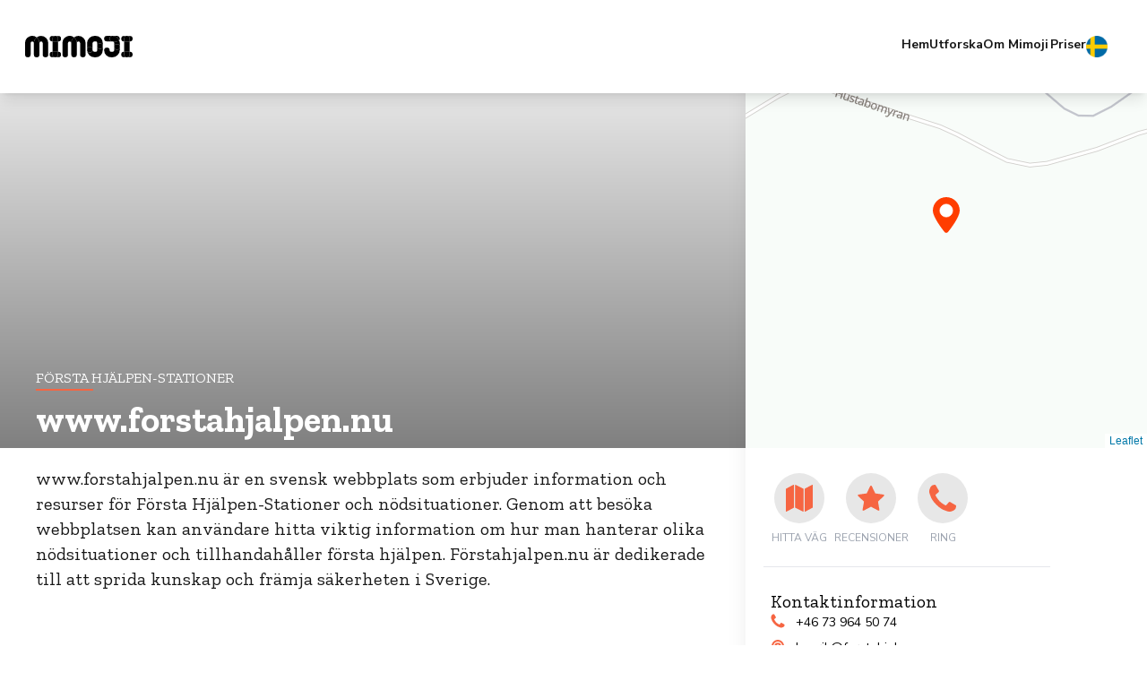

--- FILE ---
content_type: text/html
request_url: https://mimoji.com/se-se/listing/www.forstahjalpen.nu/858862
body_size: 7881
content:
<!DOCTYPE html>
<html lang="en">

<head>
  <title>www.forstahjalpen.nu</title>
  <meta charset="UTF-8" />
  <meta name="viewport" content="width=device-width, initial-scale=1" />
  <meta property="og:title" content="www.forstahjalpen.nu - Mimoji">
  <meta property="og:description" content="www.forstahjalpen.nu är en svensk webbplats som erbjuder information och resurser för Första Hjälpen-Stationer och nödsituationer. Genom att besöka webbplatsen kan användare hitta viktig information om hur man hanterar olika nödsituationer och tillhandahåller första hjälpen. Förstahjalpen.nu är dedikerade till att sprida kunskap och främja säkerheten i Sverige.">
  <meta property="og:image" content="">
  <link rel="icon" id="dynamic-favicon" type="image/x-icon" href="../../../../assets-template/MimojiSiteIcon.png">
  <link rel="preconnect" href="https://fonts.googleapis.com" />
  <link rel="preconnect" href="https://fonts.gstatic.com" crossorigin />
  <link media="all"
    href="https://fonts.googleapis.com/css2?family=Nunito+Sans:wght@400;700&family=Zilla+Slab:wght@400;700&display=swap"
    rel="stylesheet" />
  <link media="all" href="../../../../output.css" rel="stylesheet" />
  <script src="https://cdn.jsdelivr.net/npm/leaflet@1.7.1/dist/leaflet.js" defer></script>
</head>

<body id="target">
  <header
    class="header top-0 flex justify-between items-center gap-3 md:gap-10 px-7 w-full py-3 md:py-0 z-40  bg-white shadow-lg">
    <a href="/se-se/">
      <img loading="lazy" id="header_logo" src="../../../../assets-template/MimojiLogo_Black.svg"
        class="w-[120px] h-[36px] header__logo relative z-40" alt="amenity" />
    </a>
    <button class="menu-button p-2 z-50 md:hidden">
      <div class="menu-button__wrapper w-8 h-5.5 flex flex-col">
        <span class="menu-button__line absolute w-full h-0.5 bg-black transition-transform"></span>
        <span class="menu-button__line absolute w-full h-0.5 bg-black"></span>
        <span class="menu-button__line absolute w-full h-0.5 bg-black transition-transform"></span>
      </div>
    </button>

    <nav
      class="menu fixed flex justify-right w-[80%] md:w-auto h-screen md:h-auto -right-full top-0 md:static ease-out-custom shadow-lg md:shadow-none bg-black md:bg-white text-white md:text-black overflow-y-auto md:overflow-y-visible z-40">
      <ul
        class="flex flex-col justify-start items-start md:flex-row gap-1 md:gap-10 text-base w-[90%] pt-20 md:pt-0 px-4">
        <li>
          <a href="/se-se/"
            class="relative block py-4 md:py-10 font-bold text-sm transition-colors hover:text-red md:md:after:absolute md:after:w-full md:after:bottom-0 md:after:left-0 md:after:h-[2px] md:after:bg-red md:after:opacity-0 hover:md:after:opacity-100 md:after:transition-opacity">Hem</a>
        </li>
        <li class="relative flex flex-col justify-start w-full dropdown_button">
          <div
            class="relative block py-4 md:py-5 font-bold text-sm transition-colors hover:text-red md:md:after:absolute md:after:w-full md:after:bottom-0 md:after:left-0 md:after:h-[2px] md:after:bg-red md:after:opacity-0 hover:md:after:opacity-100 md:after:transition-opacity dropdown-mobile">
            Utforska
          </div>
          <i class="arrow" id="arrow-explore"></i>
          <ul class="hidden bg-black text-white flex flex-col ease-out-custom text-sm text-black dropdown-mobile-list">
            <li><a href="/se-se/listing-category/art-creative" class="block px-4 py-2 hover:bg-gray-100">Konst &
                kreativitet</a>
            </li>
            <li><a href="/se-se/listing-category/beauty-wellness" class="block px-4 py-2 hover:bg-gray-100">Skönhet &
                Wellness</a></li>
            <li><a href="/se-se/listing-category/clothing-fashion" class="block px-4 py-2 hover:bg-gray-100">Kläder &
                Mode</a></li>
            <li><a href="/se-se/listing-category/culture-entertainment"
                class="block px-4 py-2 hover:bg-gray-100">Kultur, Underhållning & Evenemang</a></li>
            <li><a href="/se-se/listing-category/economics-law" class="block px-4 py-2 hover:bg-gray-100">Ekonomi &
                Juridik</a></li>
            <li><a href="/se-se/listing-category/food-beverage" class="block px-4 py-2 hover:bg-gray-100">Mat &
                Dryck</a></li>
            <li><a href="/se-se/listing-category/healthcare-medicine" class="block px-4 py-2 hover:bg-gray-100">Sjukvård
                & Medicin</a></li>
            <li><a href="/se-se/listing-category/jobs-education" class="block px-4 py-2 hover:bg-gray-100">Jobb &
                Utbildning</a></li>
            <li><a href="/se-se/listing-category/pets" class="block px-4 py-2 hover:bg-gray-100">Husdjur</a>
            </li>
            <li><a href="/se-se/listing-category/restaurants-bars"
                class="block px-4 py-2 hover:bg-gray-100">Restauranger & Barer</a></li>
            <li><a href="/se-se/listing-category/shops-shopping" class="block px-4 py-2 hover:bg-gray-100">Butiker &
                Shopping</a></li>
            <li><a href="/se-se/listing-category/sports-hobbies" class="block px-4 py-2 hover:bg-gray-100">Sport &
                Hobby</a></li>
            <li><a href="/se-se/listing-category/travel-hotels" class="block px-4 py-2 hover:bg-gray-100">Resor &
                Hotell</a></li>
            <li>
              <a href="/se-se/listing-category" class="block px-4 py-2 hover:bg-gray-100"><strong>Se allt</strong></a>
            </li>
          </ul>
        </li>
        <li class="relative item-with-dropdown">
          <a href="/se-se/listing-category"
            class="relative block py-4 md:py-10 font-bold text-sm transition-colors hover:text-red md:md:after:absolute md:after:w-full md:after:bottom-0 md:after:left-0 md:after:h-[2px] md:after:bg-red md:after:opacity-0 hover:md:after:opacity-100 md:after:transition-opacity"
            onmouseover="showDropdownParent(this)" onmouseleave="hideDropdownParent(this)">Utforska</a>
          <ul class="absolute hidden right-0 w-50 py-2 bg-white shadow-lg z-40 h-[300px]"
            onmouseover="showDropdown(this)" onmouseleave="hideDropdown(this)">
            <li><a href="/se-se/listing-category/art-creative" class="block px-4 py-2 hover:bg-gray-100">Konst &
                kreativitet</a></li>
            <li>
              <hr class="my-1 border-gray-200" />
            </li>
            <li><a href="/se-se/listing-category/beauty-wellness" class="block px-4 py-2 hover:bg-gray-100">Skönhet &
                Wellness</a></li>
            <li>
              <hr class="my-1 border-gray-200" />
            </li>
            <li><a href="/se-se/listing-category/clothing-fashion" class="block px-4 py-2 hover:bg-gray-100">Kläder &
                Mode</a></li>
            <li>
              <hr class="my-1 border-gray-200" />
            </li>
            <li><a href="/se-se/listing-category/culture-entertainment"
                class="block px-4 py-2 hover:bg-gray-100">Kultur, Underhållning & Evenemang</a></li>
            <li>
              <hr class="my-1 border-gray-200" />
            </li>
            <li><a href="/se-se/listing-category/economics-law" class="block px-4 py-2 hover:bg-gray-100">Ekonomi &
                Juridik</a></li>
            <li>
              <hr class="my-1 border-gray-200" />
            </li>
            <li><a href="/se-se/listing-category/food-beverage" class="block px-4 py-2 hover:bg-gray-100">Mat &
                Dryck</a></li>
            <li>
              <hr class="my-1 border-gray-200" />
            </li>
            <li><a href="/se-se/listing-category/healthcare-medicine" class="block px-4 py-2 hover:bg-gray-100">Sjukvård
                & Medicin</a></li>
            <li>
              <hr class="my-1 border-gray-200" />
            </li>
            <li><a href="/se-se/listing-category/jobs-education" class="block px-4 py-2 hover:bg-gray-100">Jobb &
                Utbildning</a></li>
            <li>
              <hr class="my-1 border-gray-200" />
            </li>
            <li><a href="/se-se/listing-category/pets" class="block px-4 py-2 hover:bg-gray-100">Husdjur</a>
            </li>
            <li>
              <hr class="my-1 border-gray-200" />
            </li>
            <li><a href="/se-se/listing-category/restaurants-bars"
                class="block px-4 py-2 hover:bg-gray-100">Restauranger & Barer</a></li>
            <li>
              <hr class="my-1 border-gray-200" />
            </li>
            <li><a href="/se-se/listing-category/shops-shopping" class="block px-4 py-2 hover:bg-gray-100">Butiker &
                Shopping</a></li>
            <li>
              <hr class="my-1 border-gray-200" />
            </li>
            <li><a href="/se-se/listing-category/sports-hobbies" class="block px-4 py-2 hover:bg-gray-100">Sport &
                Hobby</a></li>
            <li>
              <hr class="my-1 border-gray-200" />
            </li>
            <li><a href="/se-se/listing-category/travel-hotels" class="block px-4 py-2 hover:bg-gray-100">Resor &
                Hotell</a></li>
            <li>
              <hr class="my-1 border-gray-200" />
            </li>
            <li>
              <a href="/se-se/listing-category" class="block px-4 py-2 hover:bg-gray-100"><strong>Se allt</strong></a>
            </li>
          </ul>
        </li>
        <li class="relative flex flex-col justify-start w-full dropdown_button">
          <div
            class="relative block py-4 md:py-5 font-bold transition-colors hover:text-red text-sm md:md:after:absolute md:after:w-full md:after:bottom-0 md:after:left-0 md:after:h-[2px] md:after:bg-red md:after:opacity-0 hover:md:after:opacity-100 md:after:transition-opacity dropdown-mobile">
            Om Mimoji</div>
          <i class="arrow" id="arrow-about"></i>
          <ul class="hidden bg-black text-white flex flex-col ease-out-custom text-sm dropdown-mobile-list">
            <li><a href="/se-se/how-it-works" class="block px-4 py-2 hover:bg-gray-100">Hur fungerar det</a>
            </li>
            <li><a href="/se-se/advantages" class="block px-4 py-2 hover:bg-gray-100">Fördel</a></li>
            <li><a href="/se-se/contact-us" class="block px-4 py-2 hover:bg-gray-100">Kontakt</a></li>
          </ul>
        </li>
        <li class="relative item-with-dropdown">
          <a href="/se-se/about-us"
            class="relative block w-[75px] py-4 md:py-10 font-bold transition-colors hover:text-red text-sm md:md:after:absolute md:after:w-full md:after:bottom-0 md:after:left-0 md:after:h-[2px] md:after:bg-red md:after:opacity-0 hover:md:after:opacity-100 md:after:transition-opacity"
            onmouseover="showDropdownParent(this)" onmouseleave="hideDropdownParent(this)">Om Mimoji</a>
          <ul class="absolute hidden right-0 w-50 py-2 bg-white shadow-lg z-50" onmouseover="showDropdown(this)"
            onmouseleave="hideDropdown(this)">
            <li><a href="/se-se/how-it-works" class="block px-4 py-2 hover:bg-gray-100">Hur fungerar det</a>
            </li>
            <li>
              <hr class="my-1 border-gray-200" />
            </li>
            <li><a href="/se-se/advantages" class="block px-4 py-2 hover:bg-gray-100">Fördel</a></li>
            <li>
              <hr class="my-1 border-gray-200" />
            </li>
            <li><a href="/se-se/contact-us" class="block px-4 py-2 hover:bg-gray-100">Kontakt</a></li>
          </ul>
        </li>
        <li>
          <a href="/se-se/packages"
            class="relative block py-4 md:py-10 font-bold text-sm transition-colors hover:text-red md:md:after:absolute md:after:w-full md:after:bottom-0 md:after:left-0 md:after:h-[2px] md:after:bg-red md:after:opacity-0 hover:md:after:opacity-100 md:after:transition-opacity">Priser</a>
        </li>
        <li class="relative flex flex-col justify-start w-full dropdown_button">
          <div
            class="relative block py-4 md:py-5 font-bold transition-colors hover:text-red text-sm md:md:after:absolute md:after:w-full md:after:bottom-0 md:after:left-0 md:after:h-[2px] md:after:bg-red md:after:opacity-0 hover:md:after:opacity-100 md:after:transition-opacity dropdown-mobile">
            Lande</div>
          <i class="arrow" id="arrow-about"></i>
          <ul class="hidden bg-black text-white flex flex-col ease-out-custom text-sm dropdown-mobile-list">
            <li><a href="/gb-en/" class="block px-4 py-2 hover:bg-gray-100">
                <div class="flex flex-row items-center gap-4"><img
                    src="../../../../../assets-template/Flag_of_United_Kingdom.png" alt="GB" width="24" height="24">
                  <div class="uppercase">Great Britain</div>
                </div>
              </a>

            </li>
            <li><a href="/se-se/" class="block px-4 py-2 hover:bg-gray-100">
                <div class="flex flex-row items-center gap-4"><img
                    src="../../../../../assets-template/Flag_of_Denmark.png" alt="DK" width="24" height="24">
                  <div class="uppercase">Danmark</div>
                </div>
              </a>
            </li>
            <li><a href="/se-se/" class="block px-4 py-2 hover:bg-gray-100">
                <div class="flex flex-row items-center gap-4"><img
                    src="../../../../../assets-template/Flag_of_Sweden.png" alt="SE" width="24" height="24">
                  <div class="uppercase">Sverige</div>
                </div>
              </a>
            </li>
          </ul>
        </li>
        <li class="relative country_selector">
          <div
            class="relative block w-[24px] py-4 md:py-10 font-bold transition-colors hover:text-red text-sm md:md:after:absolute md:after:w-full md:after:bottom-0 md:after:left-0 md:after:h-[2px] md:after:bg-red md:after:opacity-0 hover:md:after:opacity-100 md:after:transition-opacity"
            onclick="showCountriesDropdownParent(this)"><img src="../../../../assets-template/Flag_of_Sweden.png"
              alt="Flag" width="24" height="24"></div>
          <ul class="absolute right-0 w-50 py-2 bg-white shadow-lg z-50 hidden" id="countries_dropdown">
            <li>
              <div class="block px-4 py-2">Lande</div>
            </li>
            <li><a href="/gb-en/" class="block px-4 py-2 hover:bg-gray-100">
                <div class="flex flex-row items-center gap-4"><img
                    src="../../../../assets-template/Flag_of_United_Kingdom.png" alt="GB" width="24" height="24">
                  <div class="uppercase">Great Britain</div>
                </div>
              </a>

            </li>
            <li><a href="/se-se/" class="block px-4 py-2 hover:bg-gray-100">
                <div class="flex flex-row items-center gap-4"><img src="../../../../assets-template/Flag_of_Denmark.png"
                    alt="DK" width="24" height="24">
                  <div class="uppercase">Danmark</div>
                </div>
              </a>
            </li>
            <li><a href="/se-se/" class="block px-4 py-2 hover:bg-gray-100">
                <div class="flex flex-row items-center gap-4"><img src="../../../../assets-template/Flag_of_Sweden.png"
                    alt="SE" width="24" height="24">
                  <div class="uppercase">Sverige</div>
                </div>
              </a>
            </li>
          </ul>
        </li>
      </ul>
    </nav>
  </header>
  <main class="main">
    <div class="flex flex-col md:flex-row">
      <div class="flex flex-col flex-1 items-end">
        <div class="relative h-125 bg-center self-stretch flex items-end justify-end font-display">
          <img class="absolute object-cover w-full h-full" src="" alt="Featured image" />
          <div
            class="relative z-10 flex justify-end items-end bg-gradient-to-b from-transparent to-[#000000]/[50%] w-full h-full">
            <div class="max-w-4xl flex flex-col gap-3 w-full text-white ms-10 pe-10">
              <div class="flex items-center gap-2 text-lg">
                <span class="uppercase text-base">Första Hjälpen-Stationer</span>
              </div>
              <div class="flex flex-col">
                <span class="h-[2px] w-16 bg-red"></span>
                <h1 class="text-3xl leading-[2.25rem] xl:text-[40px] xl:leading-[4rem] font-bold">
                  www.forstahjalpen.nu
                </h1>
              </div>
              <!-- <div
                  class="flex flex-end rounded-t-[3px] bg-red uppercase px-5 py-3 self-end text-base font-body"
                >
                  free
                </div> -->
            </div>
          </div>
        </div>
        <div class="flex max-w-4xl gap-10 ms-10 pe-10">
          <div id="listing-item" class="text-[#181818]">
            <p class="text-xl mb-5 pt-5 font-display">www.forstahjalpen.nu är en svensk webbplats som erbjuder information och resurser för Första Hjälpen-Stationer och nödsituationer. Genom att besöka webbplatsen kan användare hitta viktig information om hur man hanterar olika nödsituationer och tillhandahåller första hjälpen. Förstahjalpen.nu är dedikerade till att sprida kunskap och främja säkerheten i Sverige.</p>
            <section class="grid grid-cols-1 md:grid-cols-3 gap-5 mb-8">
            </section>
            <section class="flex flex-col gap-4 mb-8">
              <div class="flex flex-col gap-2">
                <div class="flex flex-col gap-3 description-section">
                  <h3>Om www.forstahjalpen.nu</h3><p>www.forstahjalpen.nu är en av Sveriges ledande Första Hjälpen-Stationer. Företaget grundades med syftet att erbjuda snabb och pålitlig första hjälpen i nödsituationer. Med en lång historia av att hjälpa människor i akuta situationer är www.forstahjalpen.nu känt för sin kompetens och erfarenhet inom området. Det som gör företaget unikt är deras dedikation till att erbjuda kvalitativ första hjälpen och deras förmåga att anpassa sig till olika typer av nödsituationer.</p><h3>Tjänster &amp; produkter</h3><p>www.forstahjalpen.nu erbjuder ett brett utbud av tjänster inom första hjälpen. Deras erfarna och utbildade personal kan erbjuda akutvård vid olyckor och nödsituationer. Företaget tillhandahåller även första hjälpen-kurser för både privatpersoner och företag. Dessutom erbjuder de försäljning av första hjälpen-utrustning och tillbehör av hög kvalitet.</p><h3>Plats</h3><p>www.forstahjalpen.nu är beläget i en central del av Sverige. Området där företaget är beläget är livligt och erbjuder en mängd olika verksamheter. Besökare kan förvänta sig att hitta restauranger, butiker och andra serviceinrättningar i närheten. Området är också känt för sin kulturella mångfald och sina historiska platser.</p><p>Nära allmänna kommunikationsmöjligheter:</p><ul><li>Närmaste busshållplats: 0,2 km</li><li>Närmaste tunnelbanestation: 0,5 km</li><li>Närmaste tågstation: 1 km</li></ul><h3>Varför välja www.forstahjalpen.nu</h3><p>Det finns flera anledningar till varför kunder bör välja www.forstahjalpen.nu. För det första har företaget en lång och pålitlig historia inom första hjälpen-branschen. Deras erfarna personal och högkvalitativa tjänster gör dem till ett pålitligt val i nödsituationer. För det andra erbjuder företaget även utbildning och försäljning av första hjälpen-utrustning, vilket ger kunderna en komplett lösning för deras behov. Slutligen är www.forstahjalpen.nu känt för sin utmärkta kundservice och deras engagemang för att hjälpa människor i akuta situationer.</p><h3>Bra att veta</h3><p>Det är viktigt att kunder är medvetna om att www.forstahjalpen.nu inte bara erbjuder första hjälpen i akuta situationer, utan även utbildning och försäljning av första hjälpen-utrustning. Detta gör dem till en pålitlig partner för både privatpersoner och företag som behöver första hjälpen-tjänster och produkter.</p><h3>Recensioner</h3><p>Kunder har gett www.forstahjalpen.nu positiva recensioner för deras snabba respons, professionella bemötande och höga kvalitet på första hjälpen-tjänster. Många kunder har uttryckt sin tacksamhet för företagets hjälp i akuta situationer och rekommenderar dem starkt till andra som behöver första hjälpen.</p>
                </div>
              </div>
            </section>
            <hr class="bg-[#E7E7E7] h-px mb-8" />
            <section class="flex flex-col gap-3">
              <h2 class="text-xl font-display">Vanliga frågor (faq)</h2>
              <div class="flex flex-col gap-4 mb-8">
                <div class="flex flex-col gap-3 faq-section"><h3>Vad ingår i Första Hjälpen-Stationens utrustning?</h3>
Svar: I Första Hjälpen-Stationens utrustning ingår förband, plåster, steriliseringsmedel, skyddshandskar och andra nödvändiga förnödenheter för att behandla skador och nödsituationer.

<h3>Hur lång tid tar det att leverera Första Hjälpen-Stationen?</h3>
Svar: Leveranstiden för Första Hjälpen-Stationen kan variera beroende på plats och beställningsmängd. Vi strävar efter att leverera inom en rimlig tidsram och informerar kunden om eventuella förseningar.

<h3>Vilka utbildningar erbjuder ni för att använda Första Hjälpen-Stationen?</h3>
Svar: Vi erbjuder olika utbildningar för att använda Första Hjälpen-Stationen, inklusive första hjälpen-kurser, hjärt- och lungräddning (HLR) och utbildningar i att hantera nödsituationer. Kontakta oss för att få mer information om våra utbildningar.

<h3>Finns det några garantier eller serviceavtal för Första Hjälpen-Stationen?</h3>
Svar: Ja, vi erbjuder garantier och serviceavtal för Första Hjälpen-Stationen. Vi strävar efter att säkerställa att utrustningen är i gott skick och fungerar korrekt. Kontakta oss för att få mer information om våra garantier och serviceavtal.

<h3>Hur ofta behöver Första Hjälpen-Stationen kontrolleras och underhållas?</h3>
Svar: Första Hjälpen-Stationen bör kontrolleras och underhållas regelbundet för att säkerställa att utrustningen är i gott skick och redo att användas vid behov. Vi rekommenderar att man genomför kontroller och underhåll enligt tillverkarens riktlinjer och att man följer de lokala lagar och föreskrifter som gäller.</div>
              </div>
            </section>

            <!--              <hr class="bg-[#E7E7E7] h-px mb-8" />-->
            <!--              <section class="flex justify-between mb-24">-->
            <!--                <a href="#" class="flex items-center gap-4">-->
            <!--                  <img-->
            <!--                    src="https://bello.bold-themes.com/main-demo/wp-content/uploads/sites/2/2017/10/restaurant-chinese-17-1280x854.jpg"-->
            <!--                    class="hidden md:block w-24 h-24 rounded-[3px]"-->
            <!--                  />-->
            <!--                  <div class="flex flex-col text-black">-->
            <!--                    <span class="uppercase text-xs/[2]">previous</span>-->
            <!--                    <span class="text-[18px]/[1.777] font-bold font-display"-->
            <!--                      >Adriatic Dream</span-->
            <!--                    >-->
            <!--                  </div>-->
            <!--                </a>-->
            <!--                <a href="#" class="flex items-center gap-4">-->
            <!--                  <div class="flex flex-col text-black">-->
            <!--                    <span class="uppercase text-xs/[2]">next</span>-->
            <!--                    <span class="text-[18px]/[1.777] font-bold font-display"-->
            <!--                      >Adriatic Dream</span-->
            <!--                    >-->
            <!--                  </div>-->
            <!--                  <img-->
            <!--                    src="https://bello.bold-themes.com/main-demo/wp-content/uploads/sites/2/2017/10/restaurant-chinese-17-1280x854.jpg"-->
            <!--                    class="hidden md:block w-24 h-24 rounded-[3px]"-->
            <!--                  />-->
            <!--                </a>-->
            <!--              </section>-->
          </div>
        </div>
      </div>
      <aside class="flex flex-col w-full md:max-w-[660px] md:w-[35%] md:shadow-sidebar">
        <section class="h-125">
          <div id="map" class="w-full h-full z-10"></div>
        </section>
        <div class="flex flex-col p-5 flex-1">
          <section class="flex items-center mb-4 p-2 md:max-w-[320px]">
            <ul class="grid grid-cols-4 sm:grid-cols-4 md:grid-cols-2 xl:grid-cols-4 gap-4 flex-1">
              <li class="flex justify-center">
                <a class="flex flex-col justify-center items-center group"
                  href="https://www.google.com/maps/dir//62.0329767,17.3787426/@62.0329767,17.3787426,14z?entry=ttu"
                  target="_blank">
                  <div
                    class="w-[56px] h-[56px] rounded-full flex items-center justify-center transition-all duration-200 hover:scale-110 hover:shadow-lg group-hover:text-gray-700">
                    <div class="w-full h-full flex items-center justify-center top-0 left-0 rounded-full bg-[#e7e7e7]">
                      <img loading="lazy" src="../../../../assets-template/direction.svg" class="w-[30px] h-[30px]"
                        alt />
                    </div>
                  </div>
                  <p
                    class="text-xs text-gray-400 text-center mt-2 uppercase transition-colors group-hover:text-gray-700">
                    hitta väg
                  </p>
                </a>
              </li>
              <li class="flex justify-center">
                <a class="flex flex-col justify-center items-center group" href="#reviews">
                  <div
                    class="w-[56px] h-[56px] rounded-full flex items-center justify-center transition-all duration-200 hover:scale-110 hover:shadow-lg group-hover:text-gray-700">
                    <div class="w-full h-full flex items-center justify-center top-0 left-0 rounded-full bg-[#e7e7e7]">
                      <img loading="lazy" src="../../../../assets-template/reviews.svg" class="w-[30px] h-[30px]" alt />
                    </div>
                  </div>
                  <p
                    class="text-xs text-gray-400 text-center mt-2 uppercase transition-colors group-hover:text-gray-700">
                    recensioner
                  </p>
                </a>
              </li>
              <li class="flex justify-center">
                <a class="flex flex-col justify-center items-center group" href="tel:+46 73 964 50 74">
                  <div
                    class="w-[56px] h-[56px] rounded-full flex items-center justify-center transition-all duration-200 hover:scale-110 hover:shadow-lg group-hover:text-gray-700">
                    <div class="w-full h-full flex items-center justify-center top-0 left-0 rounded-full bg-[#e7e7e7]">
                      <img loading="lazy" src="../../../../assets-template/call.svg" class="w-[30px] h-[30px]" alt />
                    </div>
                  </div>
                  <p
                    class="text-xs text-gray-400 text-center mt-2 uppercase transition-colors group-hover:text-gray-700">
                    ring
                  </p>
                </a>
              </li>
            </ul>
          </section>
          <hr class="bg-[#E7E7E7] h-px mb-4 max-w-[320px]" />
          <section class="flex flex-col gap-5 mb-4 p-2 w-max lg:max-w-[280px]">
            <h1 class="text-xl font-display">Kontaktinformation</h1>
            <ul class="max-w-[320px]">
 
              <li class="mb-2 grid grid-cols-[auto,1fr] items-start">
                <div class="flex items-start">
                  <img loading="lazy" src="../../../../assets-template/contact_phone.svg"
                    class="w-4 h-4 mr-3 self-start" alt />
                </div>
                <a class="text-sm hover:text-gray-700" href="tel:+46 73 964 50 74">+46 73 964 50 74</a>
              </li>
               
              <li class="mb-2 grid grid-cols-[auto,1fr] items-start">
                <div class="flex items-start">
                  <img loading="lazy" src="../../../../assets-template/contact_email.svg"
                    class="w-4 h-4 mr-3 self-start" alt />
                </div>
                <a class="text-sm hover:text-gray-700" href="mailto:henrik@forstahjalpen.nu">henrik@forstahjalpen.nu</a>
              </li>
               
              <li class="mb-2 grid grid-cols-[auto,1fr] items-start">
                <div class="flex items-start">
                  <img loading="lazy" src="../../../../assets-template/contact_website.svg"
                    class="w-4 h-4 mr-3 self-start" alt />
                </div>
                <a class="text-sm hover:text-gray-700" href="https://www.forstahjalpen.nu/" target="_blank">www.forstahjalpen.nu</a>
              </li>
            </ul>
          </section>
          <hr class="bg-[#E7E7E7] h-px mb-4 max-w-[320px]" />
            <section class="mb-4 p-2 md:max-w-[320px]">
              <a
                class="flex justify-center items-center gap-2.5 w-full transition-colors bg-red hover:bg-orange-700 text-white font-bold py-4 px-8 rounded" href="/se-se/claim/858862">
                <img src="../../../../assets-template/btn_bs.svg" alt="" />
                Ägare? Uppdatera!
              </a>
            </section>
          <hr class="bg-[#E7E7E7] h-px mb-4 max-w-[320px]" />
 
          <!--            <hr class="bg-[#E7E7E7] h-px mb-4 max-w-[320px]" />-->
          <!--            <section class="mb-4 p-2">-->
          <!--              <h1 class="font-bold mb-5">Social Networks</h1>-->
          <!--              <ul class="flex space-x-4">-->
          <!--                -->
          <!--                <li>-->
          <!--                  <a href="https://www.facebook.com/forstahjalpen.nu" class target="_blank">-->
          <!--                    <img-->
          <!--                      src="../../../../assets/social_facebook.png"-->
          <!--                      alt="facebook"-->
          <!--                    />-->
          <!--                  </a>-->
          <!--                </li>-->
          <!--                  -->
          <!--                <li>-->
          <!--                  <a href="https://www.instagram.com/forstahjalpen.nu/" class target="_blank">-->
          <!--                    <img-->
          <!--                      src="../../../../assets/social_instagram.png"-->
          <!--                      alt="instagram"-->
          <!--                    />-->
          <!--                  </a>-->
          <!--                </li>-->
          <!--                  -->
          <!--              </ul>-->
          <!--            </section>-->
        </div>
      </aside>
    </div>
  </main>
  <footer class="bg-white text-gray-800 border-t-2 border-[#E7E7E7] sm:mx-10">
    <div class="container mx-auto py-4 px-8 md:max-w-[1278px]">
      <div class="grid grid-cols-1 gap-4 md:grid-cols-12 py-14 mb-4">
        <div class="md:col-span-6">
          <h3 class="text-lg text-red font-bold mb-4">Att söka ska vara enkelt – och roligt</h3>
          <p>
            Hitta exakt vad du behöver, var du behöver det – och när.
          </p>
          <p class="mb-12"><strong>Mimoji</strong> hjälper dig – enkelt och snabbt.</p>
          <a href="/se-se/">
            <img loading="lazy" src="../../../../assets-template/MimojiLogo_Color.svg"
              class="w-[180px] h-[60px] header__logo relative z-10" alt="amenity" />
          </a>
        </div>
        <div class="md:col-span-2">
          <h3 class="text-lg text-red font-bold mb-4">Upptäck</h3>
          <ul class="mt-2 space-y-2">
            <li><a href="/se-se/listing-category/art-creative">Konst & kreativitet</a></li>
            <li><a href="/se-se/listing-category/beauty-wellness">Skönhet & Wellness</a></li>
            <li><a href="/se-se/listing-category/clothing-fashion">Kläder & Mode</a></li>
            <li><a href="/se-se/listing-category/culture-entertainment">Kultur, Underhållning & Evenemang</a></li>
            <li><a href="/se-se/listing-category/economics-law">Ekonomi & Juridik</a></li>
            <li><a href="/se-se/listing-category/food-beverage">Mat & Dryck</a></li>
            <li><a href="/se-se/listing-category/healthcare-medicine">Sjukvård & Medicin</a></li>
          </ul>
        </div>
        <div class="md:col-span-2">
          <ul class="mt-11 space-y-2">
            <li><a href="/se-se/listing-category/jobs-education">Jobb & Utbildning</a></li>
            <li><a href="/se-se/listing-category/pets">Husdjur</a></li>
            <li><a href="/se-se/listing-category/restaurants-bars">Restauranger & Barer</a></li>
            <li><a href="/se-se/listing-category/shops-shopping">Butiker & Shopping</a></li>
            <li><a href="/se-se/listing-category/sports-hobbies">Sport & Hobby</a></li>
            <li><a href="/se-se/listing-category/travel-hotels">Resor & Hotell</a></li>
            <li>
              <a href="/se-se/listing-category"><strong>Alla kategorier</strong></a>
            </li>
          </ul>
        </div>
        <div class="md:col-span-1">
          <h3 class="text-lg text-red font-bold mb-4">Användare</h3>
          <ul class="mt-2 space-y-2">
            <li><a href="/se-se/how-it-works">Hur fungerar det</a></li>
            <li><a href="/se-se/packages">Paket</a></li>
            <li><a href="/se-se/advantages">Fördel</a></li>
          </ul>
        </div>
        <div class="md:col-span-1">
          <h3 class="text-lg text-red font-bold mb-4">Mimoji</h3>
          <ul class="mt-2 space-y-2">
            <li><a href="/se-se/about-us">Om oss</a></li>
            <li><a href="/se-se/contact-us">Kontakta oss</a></li>
          </ul>
        </div>
      </div>
      <hr class="border-t border-b-[#E7E7E7] mx-0 left-0 right-0 w-full" />
      <div class="flex flex-col sm:flex-row items-center justify-between py-16 gap-8">
        <p class="text-sm">
          &copy; Copyright by <strong>Mimoji</strong>. All rights reserved.
        </p>
        <ul class="flex items-center space-x-4">
          <li><a href="#">Site map</a></li>
          <li><a href="#">Privacy policy</a></li>
        </ul>
      </div>
    </div>
  </footer>

  <script src="../../../../listing.js" defer></script>
  <script>
    window.addEventListener("DOMContentLoaded", (event) => {
      initMap(62.0329767, 17.3787426);
    attachMenuButtonListener();
      });
  </script>
  <script src="https://unpkg.com/mustache@latest" defer></script>
</body>

</html>

--- FILE ---
content_type: image/svg+xml
request_url: https://mimoji.com/assets-template/btn_bs.svg
body_size: 1144
content:
<svg width="17" height="15" viewBox="0 0 17 15" fill="none" xmlns="http://www.w3.org/2000/svg">
<path d="M6.37429 2.78566H10.9457V1.6428H6.37429V2.78566ZM16.66 8.49995V12.7857C16.66 13.1785 16.5201 13.5148 16.2404 13.7946C15.9606 14.0744 15.6243 14.2142 15.2314 14.2142H2.08858C1.69572 14.2142 1.35941 14.0744 1.07965 13.7946C0.799885 13.5148 0.660004 13.1785 0.660004 12.7857V8.49995H6.66V9.92852C6.66 10.0833 6.71655 10.2172 6.82965 10.3303C6.94274 10.4434 7.07667 10.4999 7.23143 10.4999H10.0886C10.2433 10.4999 10.3773 10.4434 10.4904 10.3303C10.6035 10.2172 10.66 10.0833 10.66 9.92852V8.49995H16.66ZM9.80286 8.49995V9.6428H7.51715V8.49995H9.80286ZM16.66 4.21423V7.6428H0.660004V4.21423C0.660004 3.82138 0.799885 3.48507 1.07965 3.2053C1.35941 2.92554 1.69572 2.78566 2.08858 2.78566H5.23143V1.35709C5.23143 1.11899 5.31477 0.916614 5.48143 0.749948C5.6481 0.583281 5.85048 0.499947 6.08858 0.499947H11.2314C11.4695 0.499947 11.6719 0.583281 11.8386 0.749948C12.0052 0.916614 12.0886 1.11899 12.0886 1.35709V2.78566H15.2314C15.6243 2.78566 15.9606 2.92554 16.2404 3.2053C16.5201 3.48507 16.66 3.82138 16.66 4.21423Z" fill="white"/>
</svg>


--- FILE ---
content_type: image/svg+xml
request_url: https://mimoji.com/assets-template/MimojiLogo_Color.svg
body_size: 4703
content:
<svg xmlns="http://www.w3.org/2000/svg" viewBox="0 0 1596.16 317.71"><defs><style>.cls-1{fill:#333;fill-opacity:0;}.cls-2{fill:#ffd100;}.cls-3{fill:#f0f;}.cls-4{fill:#ee2e0b;}.cls-5{fill:#00d5ff;}.cls-6{fill:#2300fd;}.cls-7{fill:#45ae17;}</style></defs><g id="Layer_2" data-name="Layer 2"><g id="Layer_1-2" data-name="Layer 1"><rect class="cls-1" y="0.01" width="343.63" height="317.65"/><path class="cls-2" d="M171.87,22.67A106.27,106.27,0,0,0,0,106.39V276.74a40.91,40.91,0,1,0,81.82,0V106.39a24.56,24.56,0,0,1,49.09,0A106.19,106.19,0,0,1,171.87,22.67Z"/><path class="cls-3" d="M237.25,0a105.8,105.8,0,0,0-65.38,22.66,106.2,106.2,0,0,1,40.85,83.72,24.56,24.56,0,0,1,49.09,0V276.74a40.91,40.91,0,1,0,81.82,0h0V106.39A106.51,106.51,0,0,0,237.25,0Z"/><path class="cls-4" d="M171.87,22.67a106.19,106.19,0,0,0-41,83.72V276.74a40.91,40.91,0,1,0,81.81,0h0V106.39A106.2,106.2,0,0,0,171.87,22.67Z"/><rect class="cls-1" x="364.81" y="0.01" width="168.91" height="317.65"/><path class="cls-3" d="M448.67,1.05H405.53a40.65,40.65,0,0,0,0,81.3h2.59V41.7A40.65,40.65,0,0,1,448.67,1.05ZM489.29,41.7V82.35h3.78a40.65,40.65,0,0,0,0-81.3H448.67a40.62,40.62,0,0,1,40.62,40.62h0Z"/><path class="cls-2" d="M408,276V235.47h-2.59a40.65,40.65,0,0,0,0,81.3h43.24A40.67,40.67,0,0,1,408,276.07V276Zm85.05-40.52h-3.78v40.65a40.65,40.65,0,0,1-40.57,40.6h44.35a40.65,40.65,0,0,0,0-81.3h0Z"/><path class="cls-5" d="M408,82.35h81.3V235.47H408Z"/><path class="cls-6" d="M489.29,41.7A40.65,40.65,0,1,0,408,39.63h0V82.35h81.27Z"/><path class="cls-7" d="M489.29,276V235.47H408v40.65a40.65,40.65,0,0,0,81.27,2.05C489.32,277.34,489.32,276.66,489.29,276Z"/><rect class="cls-1" x="554.89" y="0.01" width="343.63" height="317.65"/><path class="cls-2" d="M726.76,22.67a106.27,106.27,0,0,0-171.87,83.72V276.74a40.91,40.91,0,1,0,81.82,0V106.39a24.56,24.56,0,0,1,49.09,0A106.22,106.22,0,0,1,726.76,22.67Z"/><path class="cls-3" d="M792.15,0a105.8,105.8,0,0,0-65.39,22.66,106.21,106.21,0,0,1,40.86,83.72,24.55,24.55,0,0,1,49.08,0V276.74a40.91,40.91,0,0,0,81.82,0h0V106.39A106.5,106.5,0,0,0,792.15,0Z"/><path class="cls-4" d="M726.76,22.67a106.22,106.22,0,0,0-41,83.72V276.74a40.91,40.91,0,1,0,81.82,0h0V106.39A106.21,106.21,0,0,0,726.76,22.67Z"/><rect class="cls-1" x="919.7" y="0.01" width="232.67" height="317.65"/><path class="cls-2" d="M1111.36,192.68a40.93,40.93,0,0,1-40.9-40.8v62.49a21.41,21.41,0,0,1-21.33,21.35h-19a28.64,28.64,0,0,1-28.64-28.64v-3a40.93,40.93,0,1,1-81.76,4.22h0a40.25,40.25,0,0,1,0-4.11v3.15a110.47,110.47,0,0,0,110.4,110.31h19a103.25,103.25,0,0,0,103.13-103.23V151.93A40.9,40.9,0,0,1,1111.36,192.68Z"/><path class="cls-5" d="M1049.13,0h-19A110.45,110.45,0,0,0,919.7,110.32v93.74a40.91,40.91,0,0,1,81.81,0V110.32a28.64,28.64,0,0,1,28.64-28.51h19a21.42,21.42,0,0,1,21.33,21.35v48.72a40.9,40.9,0,1,1,81.8,0V103.16A103.28,103.28,0,0,0,1049.13,0Z"/><circle class="cls-7" cx="1111.36" cy="151.88" r="40.9"/><ellipse class="cls-7" cx="960.63" cy="204.6" rx="40.9" ry="42.73"/><rect class="cls-1" x="1173.55" y="0.01" width="232.51" height="317.65"/><path class="cls-5" d="M1397,66.58A40.9,40.9,0,0,0,1365.15,0h-69.41A110.48,110.48,0,0,1,1397,66.58Z"/><path class="cls-3" d="M1365.15,204.45a40.94,40.94,0,0,1-40.9-40.88v43.66a28.64,28.64,0,0,1-28.64,28.64H1276.7a21.38,21.38,0,0,1-21.35-21.35,40.9,40.9,0,1,0-81.8-.1h0A103.28,103.28,0,0,0,1276.7,317.65h19a110.46,110.46,0,0,0,110.31-110.42V163.54a40.91,40.91,0,0,1-40.9,40.91Z"/><path class="cls-2" d="M1254.83,40.91A40.91,40.91,0,0,1,1295.74,0h-81.29a40.9,40.9,0,1,0,0,81.8h81.29A40.91,40.91,0,0,1,1254.83,40.91Zm110.32,81.73a40.9,40.9,0,0,1,40.9,40.9h0V110.32A109.74,109.74,0,0,0,1397,66.58a40.9,40.9,0,0,1-31.84,15.23h-69.41a28.65,28.65,0,0,1,28.64,28.51v53.2A40.93,40.93,0,0,1,1365.15,122.64Z"/><path class="cls-7" d="M1397,66.58A110.48,110.48,0,0,0,1295.74,0a40.9,40.9,0,1,0,0,81.8h69.41A40.9,40.9,0,0,0,1397,66.58Z"/><path class="cls-4" d="M1365.15,204.45a40.91,40.91,0,0,0,40.9-40.91h0a40.9,40.9,0,1,0-40.9,40.91Z"/><rect class="cls-1" x="1427.23" y="0.01" width="168.91" height="317.65"/><path class="cls-3" d="M1511.09,1.05H1468a40.65,40.65,0,0,0,0,81.3h2.58V41.7A40.65,40.65,0,0,1,1511.09,1.05Zm40.62,40.65V82.35h3.78a40.65,40.65,0,1,0,0-81.3h-44.41a40.61,40.61,0,0,1,40.62,40.62h0Z"/><path class="cls-2" d="M1470.44,276V235.47h-2.59a40.65,40.65,0,0,0,0,81.3h43.24a40.68,40.68,0,0,1-40.65-40.7V276Zm85-40.52h-3.78v40.65a40.64,40.64,0,0,1-40.57,40.6h44.35a40.65,40.65,0,1,0,0-81.3h0Z"/><path class="cls-5" d="M1470.44,82.35h81.3V235.47h-81.3Z"/><path class="cls-6" d="M1551.71,41.7a40.65,40.65,0,1,0-81.27-2.07h0V82.35h81.27Z"/><path class="cls-7" d="M1551.71,276V235.47h-81.27v40.65a40.65,40.65,0,0,0,81.27,2.05C1551.74,277.34,1551.74,276.66,1551.71,276Z"/></g></g></svg>

--- FILE ---
content_type: image/svg+xml
request_url: https://mimoji.com/assets-template/reviews.svg
body_size: 922
content:
<svg width="53" height="50" viewBox="0 0 53 50" fill="none" xmlns="http://www.w3.org/2000/svg">
<path d="M52.5 19.2188C52.5 19.6771 52.2292 20.1771 51.6875 20.7188L40.3438 31.7812L43.0312 47.4062C43.0521 47.5521 43.0625 47.7604 43.0625 48.0312C43.0625 48.4688 42.9531 48.8385 42.7344 49.1406C42.5156 49.4427 42.1979 49.5938 41.7812 49.5938C41.3854 49.5938 40.9688 49.4688 40.5312 49.2188L26.5 41.8438L12.4688 49.2188C12.0104 49.4688 11.5938 49.5938 11.2188 49.5938C10.7812 49.5938 10.4531 49.4427 10.2344 49.1406C10.0156 48.8385 9.90625 48.4688 9.90625 48.0312C9.90625 47.9062 9.92708 47.6979 9.96875 47.4062L12.6562 31.7812L1.28125 20.7188C0.760417 20.1562 0.5 19.6562 0.5 19.2188C0.5 18.4479 1.08333 17.9688 2.25 17.7812L17.9375 15.5L24.9688 1.28125C25.3646 0.427082 25.875 0 26.5 0C27.125 0 27.6354 0.427082 28.0312 1.28125L35.0625 15.5L50.75 17.7812C51.9167 17.9688 52.5 18.4479 52.5 19.2188Z" fill="#F66542"/>
</svg>


--- FILE ---
content_type: image/svg+xml
request_url: https://mimoji.com/assets-template/direction.svg
body_size: 1161
content:
<svg width="56" height="56" viewBox="0 0 56 56" fill="none" xmlns="http://www.w3.org/2000/svg">
<path d="M16 0C16.2708 0 16.5052 0.0989571 16.7031 0.296875C16.901 0.494793 17 0.729168 17 1V47C17 47.4167 16.8229 47.7083 16.4688 47.875L1.46875 55.875C1.32292 55.9583 1.16667 56 1 56C0.729167 56 0.494792 55.901 0.296875 55.7031C0.0989583 55.5052 0 55.2708 0 55V9C0 8.58333 0.177083 8.29167 0.53125 8.125L15.5312 0.125C15.6771 0.0416679 15.8333 0 16 0ZM55 0C55.2708 0 55.5052 0.0989571 55.7031 0.296875C55.901 0.494793 56 0.729168 56 1V47C56 47.4167 55.8229 47.7083 55.4688 47.875L40.4688 55.875C40.3229 55.9583 40.1667 56 40 56C39.7292 56 39.4948 55.901 39.2969 55.7031C39.099 55.5052 39 55.2708 39 55V9C39 8.58333 39.1771 8.29167 39.5312 8.125L54.5312 0.125C54.6771 0.0416679 54.8333 0 55 0ZM20 0C20.1667 0 20.3125 0.03125 20.4375 0.09375L36.4375 8.09375C36.8125 8.30208 37 8.60417 37 9V55C37 55.2708 36.901 55.5052 36.7031 55.7031C36.5052 55.901 36.2708 56 36 56C35.8333 56 35.6875 55.9688 35.5625 55.9062L19.5625 47.9062C19.1875 47.6979 19 47.3958 19 47V1C19 0.729168 19.099 0.494793 19.2969 0.296875C19.4948 0.0989571 19.7292 0 20 0Z" fill="#F66542"/>
</svg>


--- FILE ---
content_type: image/svg+xml
request_url: https://mimoji.com/assets-template/call.svg
body_size: 2664
content:
<svg width="44" height="44" viewBox="0 0 44 44" fill="none" xmlns="http://www.w3.org/2000/svg">
<path d="M44 34.75C44 35.3125 43.8958 36.0469 43.6875 36.9531C43.4792 37.8594 43.2604 38.5729 43.0312 39.0938C42.5938 40.1354 41.3229 41.2396 39.2188 42.4062C37.2604 43.4688 35.3229 44 33.4062 44C32.8438 44 32.2917 43.9635 31.75 43.8906C31.2083 43.8177 30.6094 43.6875 29.9531 43.5C29.2969 43.3125 28.8073 43.1615 28.4844 43.0469C28.1615 42.9323 27.5833 42.7188 26.75 42.4062C25.9167 42.0938 25.4062 41.9062 25.2188 41.8438C23.1771 41.1146 21.3542 40.25 19.75 39.25C17.1042 37.6042 14.3542 35.3542 11.5 32.5C8.64583 29.6458 6.39583 26.8958 4.75 24.25C3.75 22.6458 2.88542 20.8229 2.15625 18.7812C2.09375 18.5938 1.90625 18.0833 1.59375 17.25C1.28125 16.4167 1.06771 15.8385 0.953125 15.5156C0.838542 15.1927 0.6875 14.7031 0.5 14.0469C0.3125 13.3906 0.182292 12.7917 0.109375 12.25C0.0364583 11.7083 0 11.1562 0 10.5938C0 8.67708 0.53125 6.73958 1.59375 4.78125C2.76042 2.67708 3.86458 1.40625 4.90625 0.96875C5.42708 0.739582 6.14062 0.520832 7.04688 0.3125C7.95312 0.104168 8.6875 0 9.25 0C9.54167 0 9.76042 0.03125 9.90625 0.09375C10.2812 0.21875 10.8333 1.01042 11.5625 2.46875C11.7917 2.86458 12.1042 3.42708 12.5 4.15625C12.8958 4.88542 13.2604 5.54688 13.5938 6.14062C13.9271 6.73438 14.25 7.29167 14.5625 7.8125C14.625 7.89583 14.8073 8.15625 15.1094 8.59375C15.4115 9.03125 15.6354 9.40104 15.7812 9.70312C15.9271 10.0052 16 10.3021 16 10.5938C16 11.0104 15.7031 11.5312 15.1094 12.1562C14.5156 12.7812 13.8698 13.3542 13.1719 13.875C12.474 14.3958 11.8281 14.9479 11.2344 15.5312C10.6406 16.1146 10.3438 16.5938 10.3438 16.9688C10.3438 17.1562 10.3958 17.3906 10.5 17.6719C10.6042 17.9531 10.6927 18.1667 10.7656 18.3125C10.8385 18.4583 10.9844 18.7083 11.2031 19.0625C11.4219 19.4167 11.5417 19.6146 11.5625 19.6562C13.1458 22.5104 14.9583 24.9583 17 27C19.0417 29.0417 21.4896 30.8542 24.3438 32.4375C24.3854 32.4583 24.5833 32.5781 24.9375 32.7969C25.2917 33.0156 25.5417 33.1615 25.6875 33.2344C25.8333 33.3073 26.0469 33.3958 26.3281 33.5C26.6094 33.6042 26.8438 33.6562 27.0312 33.6562C27.4062 33.6562 27.8854 33.3594 28.4688 32.7656C29.0521 32.1719 29.6042 31.526 30.125 30.8281C30.6458 30.1302 31.2188 29.4844 31.8438 28.8906C32.4688 28.2969 32.9896 28 33.4062 28C33.6979 28 33.9948 28.0729 34.2969 28.2188C34.599 28.3646 34.9688 28.5885 35.4062 28.8906C35.8438 29.1927 36.1042 29.375 36.1875 29.4375C36.7083 29.75 37.2656 30.0729 37.8594 30.4062C38.4531 30.7396 39.1146 31.1042 39.8438 31.5C40.5729 31.8958 41.1354 32.2083 41.5312 32.4375C42.9896 33.1667 43.7812 33.7188 43.9062 34.0938C43.9688 34.2396 44 34.4583 44 34.75Z" fill="#F66542"/>
</svg>


--- FILE ---
content_type: application/javascript
request_url: https://mimoji.com/listing.js
body_size: 7283
content:
function initMap(latitude, longitude) {
  const map = L.map("map").setView([latitude, longitude], 16);

  L.tileLayer(
    "https://maps.geoapify.com/v1/tile/osm-bright-grey/{z}/{x}/{y}.png?apiKey=27b199a9cf5543d69b86f1ac4432980a",
    { id: "osm-bright" }
  ).addTo(map);

  const customIcon = L.icon({
    iconUrl: "../../../../assets-template/map-pin-white.svg",
    iconSize: [30, 40],
    iconAnchor: [15, 30],
  });

  const hoverIcon = L.icon({
    iconUrl: "../../../../assets-template/map-pin.svg",
    iconSize: [30, 40],
    iconAnchor: [15, 30],
  });

  const marker = L.marker([latitude, longitude], { icon: customIcon }).addTo(
    map
  );

  marker.on("mouseover", function () {
    marker.setIcon(hoverIcon);
  });

  marker.on("mouseout", function () {
    marker.setIcon(customIcon);
  });
}

function attachMenuButtonListener() {
  const menuButton = document.querySelector(".menu-button");
  const menu = document.querySelector(".menu");
  menuButton?.addEventListener("click", (event) => {
    event.preventDefault();
    menuButton.classList.toggle("menu-button_active");
    document.body.classList.toggle("no-scroll");
    menu?.classList.toggle("menu_active");
  });
}

function attachGoldPackageHeaderListener(isGold = false) {
  if (!isGold) {
    return;
  }
  const header = document.querySelector(".header");
  const menu = document.querySelector(".menu");
  const menuButton = document.querySelector(".menu-button");

  const headerHeight = 100;

  if (header && menu && menuButton) {
    window.addEventListener("scroll", () => {
      if (window.scrollY > headerHeight) {
        header.classList.add("header_below-gold");
        menu.classList.add("menu_below-gold");
        menuButton.classList.add("menu-button_below-gold");
      } else {
        header.classList.remove("header_below-gold");
        menu.classList.remove("menu_below-gold");
        menuButton.classList.remove("menu-button_below-gold");
      }
    });
  }
}

// function addFavicon(url) {
//   var head = document.head || document.getElementsByTagName("head")[0];
//   var favicon = document.createElement("link");
//   favicon.rel = "icon";
//   favicon.id = "dynamic-favicon";
//   favicon.type = "image/x-icon";
//   favicon.href = url;
//   head.appendChild(favicon);
// }

// const faviconUrl = "./../../../assets-template/MimojiSiteIcon.png"; // Replace this with the actual URL
// addFavicon(faviconUrl);
function showCountriesDropdownParent(element) {
  const dropdown = element.nextElementSibling;
  if (dropdown.classList.contains("hidden")) {
    dropdown.classList.remove("hidden");
  } else {
    dropdown.classList.add("hidden");
  }
}

function showDropdownParent(element) {
  const countries_dropdown = document.getElementById("countries_dropdown");
  countries_dropdown.classList.add("hidden");
  const dropdown = element.nextElementSibling;
  dropdown.classList.remove("hidden");
}

function hideDropdownParent(element) {
  const dropdown = element.nextElementSibling;
  dropdown.classList.add("hidden");
}

function showDropdown(element) {
  const countries_dropdown = document.getElementById("countries_dropdown");
  countries_dropdown.classList.add("hidden");
  element.classList.remove("hidden");
}

function hideDropdown(element) {
  element.classList.add("hidden");
}

function applyScrollClass() {
  const elements = document.querySelectorAll("nav > ul > li > a");
  const logo = document.querySelector("#header_logo");
  const header = document.querySelector("header");
  const scrollY = window.scrollY;
  const country = document.querySelectorAll(".country_selector > div");

  elements.forEach((element) => {
    if (scrollY > 0) {
      element.classList.add("md:py-5");
    } else {
      element.classList.remove("md:py-5");
    }
  });

  country.forEach((element) => {
    if (scrollY > 0) {
      element.classList.remove("md:py-10");
      element.classList.add("md:py-3");
    } else {
      element.classList.remove("md:py-3");
      element.classList.add("md:py-10");
    }
  });
  if (scrollY > 150) {
    logo.classList.add("w-[100px]");
    logo.classList.add("h-[28px]");
    logo.classList.remove("w-[120px]");
    logo.classList.remove("h-[36px]");
    header.classList.add("smooth");
    header.classList.add("header_transition");
  } else {
    logo.classList.remove("w-[100px]");
    logo.classList.remove("h-[28px]");
    logo.classList.add("w-[120px]");
    logo.classList.add("h-[36px]");
    header.classList.remove("smooth");
  }
}

window.addEventListener("scroll", applyScrollClass);

function attachMenuButtonListener() {
  const menuButton = document.querySelector(".menu-button");
  const menu = document.querySelector(".menu");
  const dropdown_buttons = document.querySelectorAll(".dropdown_button");
  const items = document.querySelectorAll(".item-with-dropdown");
  const countrySelectors = document.querySelectorAll(".country_selector");

  menuButton?.addEventListener("click", (event) => {
    event.preventDefault();
    menuButton.classList.toggle("menu-button_active");
    document.body.classList.toggle("no-scroll");
    menu?.classList.toggle("menu_active");
    dropdown_buttons.forEach((btn) => btn?.classList.toggle("dropdown_button"));
    items.forEach((btn) => btn?.classList.toggle("dropdown_button"));
    countrySelectors.forEach((btn) => btn?.classList.toggle("dropdown_button"));
  });
}

document.querySelectorAll(".dropdown-mobile").forEach((el) =>
  el.addEventListener(
    "click",
    function (e) {
      let nextSibling = e.target.nextElementSibling;
      let lastSibling = e.target.nextElementSibling.nextElementSibling;
      checkOther(e.target.innerText);
      nextSibling.classList.toggle("arrow-up");
      lastSibling.classList.toggle("hidden");
    },
    false
  )
);

function checkOther(title) {
  const parent = document.querySelectorAll(".dropdown-mobile");
  let children =
    title == "About"
      ? parent[0].parentNode.children
      : parent[1].parentNode.children;
  children[1].classList.remove("arrow-up");
  children[2].classList.add("hidden");
}

const elements1 = document.querySelectorAll('section.mb-4.p-2');
for (let i = 2; i < elements1.length; i++) {
  const hrElement1 = elements1[i].nextElementSibling;
  if (hrElement1) {
    hrElement1.remove();
  }
  break;
}

var currentUrl = window.location.href;

if (currentUrl.indexOf("se-se") === -1) {
    var newElement = document.createElement("li");
    newElement.innerHTML = '<a href="/se-se" class="block px-4 py-2 hover:bg-gray-100"><div class="flex flex-row items-center gap-4"><img src="../../../../../assets-template/Flag_of_Sweden.png" alt="SE" width="24" height="24"><div class="uppercase">Sverige</div></div></a>';

    var countriesDropdown = document.getElementById("countries_dropdown");
    var dropdowns = document.querySelectorAll(".dropdown-mobile-list");

    if (countriesDropdown) {
        countriesDropdown.appendChild(newElement.cloneNode(true));
    }

    if (dropdowns.length >= 3) {
      dropdowns[2].appendChild(newElement.cloneNode(true));
    }
}
